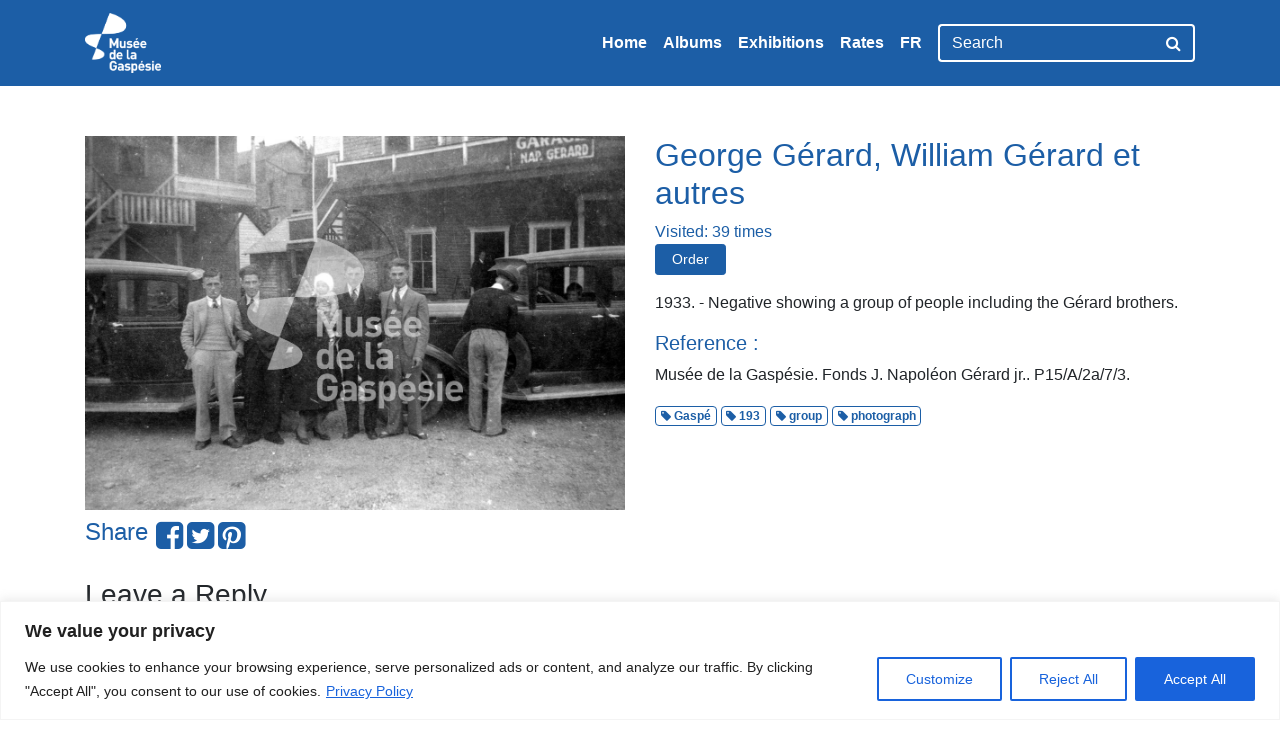

--- FILE ---
content_type: text/html; charset=utf-8
request_url: https://www.google.com/recaptcha/api2/anchor?ar=1&k=6LfM_E0UAAAAAATHBL-124KUsW5IHs5fVo5zxO1_&co=aHR0cDovL2FyY2hpdmVzLm11c2VlZGVsYWdhc3Blc2llLmNhOjgw&hl=en&v=N67nZn4AqZkNcbeMu4prBgzg&theme=light&size=normal&anchor-ms=20000&execute-ms=30000&cb=wufxcd5nttma
body_size: 49203
content:
<!DOCTYPE HTML><html dir="ltr" lang="en"><head><meta http-equiv="Content-Type" content="text/html; charset=UTF-8">
<meta http-equiv="X-UA-Compatible" content="IE=edge">
<title>reCAPTCHA</title>
<style type="text/css">
/* cyrillic-ext */
@font-face {
  font-family: 'Roboto';
  font-style: normal;
  font-weight: 400;
  font-stretch: 100%;
  src: url(//fonts.gstatic.com/s/roboto/v48/KFO7CnqEu92Fr1ME7kSn66aGLdTylUAMa3GUBHMdazTgWw.woff2) format('woff2');
  unicode-range: U+0460-052F, U+1C80-1C8A, U+20B4, U+2DE0-2DFF, U+A640-A69F, U+FE2E-FE2F;
}
/* cyrillic */
@font-face {
  font-family: 'Roboto';
  font-style: normal;
  font-weight: 400;
  font-stretch: 100%;
  src: url(//fonts.gstatic.com/s/roboto/v48/KFO7CnqEu92Fr1ME7kSn66aGLdTylUAMa3iUBHMdazTgWw.woff2) format('woff2');
  unicode-range: U+0301, U+0400-045F, U+0490-0491, U+04B0-04B1, U+2116;
}
/* greek-ext */
@font-face {
  font-family: 'Roboto';
  font-style: normal;
  font-weight: 400;
  font-stretch: 100%;
  src: url(//fonts.gstatic.com/s/roboto/v48/KFO7CnqEu92Fr1ME7kSn66aGLdTylUAMa3CUBHMdazTgWw.woff2) format('woff2');
  unicode-range: U+1F00-1FFF;
}
/* greek */
@font-face {
  font-family: 'Roboto';
  font-style: normal;
  font-weight: 400;
  font-stretch: 100%;
  src: url(//fonts.gstatic.com/s/roboto/v48/KFO7CnqEu92Fr1ME7kSn66aGLdTylUAMa3-UBHMdazTgWw.woff2) format('woff2');
  unicode-range: U+0370-0377, U+037A-037F, U+0384-038A, U+038C, U+038E-03A1, U+03A3-03FF;
}
/* math */
@font-face {
  font-family: 'Roboto';
  font-style: normal;
  font-weight: 400;
  font-stretch: 100%;
  src: url(//fonts.gstatic.com/s/roboto/v48/KFO7CnqEu92Fr1ME7kSn66aGLdTylUAMawCUBHMdazTgWw.woff2) format('woff2');
  unicode-range: U+0302-0303, U+0305, U+0307-0308, U+0310, U+0312, U+0315, U+031A, U+0326-0327, U+032C, U+032F-0330, U+0332-0333, U+0338, U+033A, U+0346, U+034D, U+0391-03A1, U+03A3-03A9, U+03B1-03C9, U+03D1, U+03D5-03D6, U+03F0-03F1, U+03F4-03F5, U+2016-2017, U+2034-2038, U+203C, U+2040, U+2043, U+2047, U+2050, U+2057, U+205F, U+2070-2071, U+2074-208E, U+2090-209C, U+20D0-20DC, U+20E1, U+20E5-20EF, U+2100-2112, U+2114-2115, U+2117-2121, U+2123-214F, U+2190, U+2192, U+2194-21AE, U+21B0-21E5, U+21F1-21F2, U+21F4-2211, U+2213-2214, U+2216-22FF, U+2308-230B, U+2310, U+2319, U+231C-2321, U+2336-237A, U+237C, U+2395, U+239B-23B7, U+23D0, U+23DC-23E1, U+2474-2475, U+25AF, U+25B3, U+25B7, U+25BD, U+25C1, U+25CA, U+25CC, U+25FB, U+266D-266F, U+27C0-27FF, U+2900-2AFF, U+2B0E-2B11, U+2B30-2B4C, U+2BFE, U+3030, U+FF5B, U+FF5D, U+1D400-1D7FF, U+1EE00-1EEFF;
}
/* symbols */
@font-face {
  font-family: 'Roboto';
  font-style: normal;
  font-weight: 400;
  font-stretch: 100%;
  src: url(//fonts.gstatic.com/s/roboto/v48/KFO7CnqEu92Fr1ME7kSn66aGLdTylUAMaxKUBHMdazTgWw.woff2) format('woff2');
  unicode-range: U+0001-000C, U+000E-001F, U+007F-009F, U+20DD-20E0, U+20E2-20E4, U+2150-218F, U+2190, U+2192, U+2194-2199, U+21AF, U+21E6-21F0, U+21F3, U+2218-2219, U+2299, U+22C4-22C6, U+2300-243F, U+2440-244A, U+2460-24FF, U+25A0-27BF, U+2800-28FF, U+2921-2922, U+2981, U+29BF, U+29EB, U+2B00-2BFF, U+4DC0-4DFF, U+FFF9-FFFB, U+10140-1018E, U+10190-1019C, U+101A0, U+101D0-101FD, U+102E0-102FB, U+10E60-10E7E, U+1D2C0-1D2D3, U+1D2E0-1D37F, U+1F000-1F0FF, U+1F100-1F1AD, U+1F1E6-1F1FF, U+1F30D-1F30F, U+1F315, U+1F31C, U+1F31E, U+1F320-1F32C, U+1F336, U+1F378, U+1F37D, U+1F382, U+1F393-1F39F, U+1F3A7-1F3A8, U+1F3AC-1F3AF, U+1F3C2, U+1F3C4-1F3C6, U+1F3CA-1F3CE, U+1F3D4-1F3E0, U+1F3ED, U+1F3F1-1F3F3, U+1F3F5-1F3F7, U+1F408, U+1F415, U+1F41F, U+1F426, U+1F43F, U+1F441-1F442, U+1F444, U+1F446-1F449, U+1F44C-1F44E, U+1F453, U+1F46A, U+1F47D, U+1F4A3, U+1F4B0, U+1F4B3, U+1F4B9, U+1F4BB, U+1F4BF, U+1F4C8-1F4CB, U+1F4D6, U+1F4DA, U+1F4DF, U+1F4E3-1F4E6, U+1F4EA-1F4ED, U+1F4F7, U+1F4F9-1F4FB, U+1F4FD-1F4FE, U+1F503, U+1F507-1F50B, U+1F50D, U+1F512-1F513, U+1F53E-1F54A, U+1F54F-1F5FA, U+1F610, U+1F650-1F67F, U+1F687, U+1F68D, U+1F691, U+1F694, U+1F698, U+1F6AD, U+1F6B2, U+1F6B9-1F6BA, U+1F6BC, U+1F6C6-1F6CF, U+1F6D3-1F6D7, U+1F6E0-1F6EA, U+1F6F0-1F6F3, U+1F6F7-1F6FC, U+1F700-1F7FF, U+1F800-1F80B, U+1F810-1F847, U+1F850-1F859, U+1F860-1F887, U+1F890-1F8AD, U+1F8B0-1F8BB, U+1F8C0-1F8C1, U+1F900-1F90B, U+1F93B, U+1F946, U+1F984, U+1F996, U+1F9E9, U+1FA00-1FA6F, U+1FA70-1FA7C, U+1FA80-1FA89, U+1FA8F-1FAC6, U+1FACE-1FADC, U+1FADF-1FAE9, U+1FAF0-1FAF8, U+1FB00-1FBFF;
}
/* vietnamese */
@font-face {
  font-family: 'Roboto';
  font-style: normal;
  font-weight: 400;
  font-stretch: 100%;
  src: url(//fonts.gstatic.com/s/roboto/v48/KFO7CnqEu92Fr1ME7kSn66aGLdTylUAMa3OUBHMdazTgWw.woff2) format('woff2');
  unicode-range: U+0102-0103, U+0110-0111, U+0128-0129, U+0168-0169, U+01A0-01A1, U+01AF-01B0, U+0300-0301, U+0303-0304, U+0308-0309, U+0323, U+0329, U+1EA0-1EF9, U+20AB;
}
/* latin-ext */
@font-face {
  font-family: 'Roboto';
  font-style: normal;
  font-weight: 400;
  font-stretch: 100%;
  src: url(//fonts.gstatic.com/s/roboto/v48/KFO7CnqEu92Fr1ME7kSn66aGLdTylUAMa3KUBHMdazTgWw.woff2) format('woff2');
  unicode-range: U+0100-02BA, U+02BD-02C5, U+02C7-02CC, U+02CE-02D7, U+02DD-02FF, U+0304, U+0308, U+0329, U+1D00-1DBF, U+1E00-1E9F, U+1EF2-1EFF, U+2020, U+20A0-20AB, U+20AD-20C0, U+2113, U+2C60-2C7F, U+A720-A7FF;
}
/* latin */
@font-face {
  font-family: 'Roboto';
  font-style: normal;
  font-weight: 400;
  font-stretch: 100%;
  src: url(//fonts.gstatic.com/s/roboto/v48/KFO7CnqEu92Fr1ME7kSn66aGLdTylUAMa3yUBHMdazQ.woff2) format('woff2');
  unicode-range: U+0000-00FF, U+0131, U+0152-0153, U+02BB-02BC, U+02C6, U+02DA, U+02DC, U+0304, U+0308, U+0329, U+2000-206F, U+20AC, U+2122, U+2191, U+2193, U+2212, U+2215, U+FEFF, U+FFFD;
}
/* cyrillic-ext */
@font-face {
  font-family: 'Roboto';
  font-style: normal;
  font-weight: 500;
  font-stretch: 100%;
  src: url(//fonts.gstatic.com/s/roboto/v48/KFO7CnqEu92Fr1ME7kSn66aGLdTylUAMa3GUBHMdazTgWw.woff2) format('woff2');
  unicode-range: U+0460-052F, U+1C80-1C8A, U+20B4, U+2DE0-2DFF, U+A640-A69F, U+FE2E-FE2F;
}
/* cyrillic */
@font-face {
  font-family: 'Roboto';
  font-style: normal;
  font-weight: 500;
  font-stretch: 100%;
  src: url(//fonts.gstatic.com/s/roboto/v48/KFO7CnqEu92Fr1ME7kSn66aGLdTylUAMa3iUBHMdazTgWw.woff2) format('woff2');
  unicode-range: U+0301, U+0400-045F, U+0490-0491, U+04B0-04B1, U+2116;
}
/* greek-ext */
@font-face {
  font-family: 'Roboto';
  font-style: normal;
  font-weight: 500;
  font-stretch: 100%;
  src: url(//fonts.gstatic.com/s/roboto/v48/KFO7CnqEu92Fr1ME7kSn66aGLdTylUAMa3CUBHMdazTgWw.woff2) format('woff2');
  unicode-range: U+1F00-1FFF;
}
/* greek */
@font-face {
  font-family: 'Roboto';
  font-style: normal;
  font-weight: 500;
  font-stretch: 100%;
  src: url(//fonts.gstatic.com/s/roboto/v48/KFO7CnqEu92Fr1ME7kSn66aGLdTylUAMa3-UBHMdazTgWw.woff2) format('woff2');
  unicode-range: U+0370-0377, U+037A-037F, U+0384-038A, U+038C, U+038E-03A1, U+03A3-03FF;
}
/* math */
@font-face {
  font-family: 'Roboto';
  font-style: normal;
  font-weight: 500;
  font-stretch: 100%;
  src: url(//fonts.gstatic.com/s/roboto/v48/KFO7CnqEu92Fr1ME7kSn66aGLdTylUAMawCUBHMdazTgWw.woff2) format('woff2');
  unicode-range: U+0302-0303, U+0305, U+0307-0308, U+0310, U+0312, U+0315, U+031A, U+0326-0327, U+032C, U+032F-0330, U+0332-0333, U+0338, U+033A, U+0346, U+034D, U+0391-03A1, U+03A3-03A9, U+03B1-03C9, U+03D1, U+03D5-03D6, U+03F0-03F1, U+03F4-03F5, U+2016-2017, U+2034-2038, U+203C, U+2040, U+2043, U+2047, U+2050, U+2057, U+205F, U+2070-2071, U+2074-208E, U+2090-209C, U+20D0-20DC, U+20E1, U+20E5-20EF, U+2100-2112, U+2114-2115, U+2117-2121, U+2123-214F, U+2190, U+2192, U+2194-21AE, U+21B0-21E5, U+21F1-21F2, U+21F4-2211, U+2213-2214, U+2216-22FF, U+2308-230B, U+2310, U+2319, U+231C-2321, U+2336-237A, U+237C, U+2395, U+239B-23B7, U+23D0, U+23DC-23E1, U+2474-2475, U+25AF, U+25B3, U+25B7, U+25BD, U+25C1, U+25CA, U+25CC, U+25FB, U+266D-266F, U+27C0-27FF, U+2900-2AFF, U+2B0E-2B11, U+2B30-2B4C, U+2BFE, U+3030, U+FF5B, U+FF5D, U+1D400-1D7FF, U+1EE00-1EEFF;
}
/* symbols */
@font-face {
  font-family: 'Roboto';
  font-style: normal;
  font-weight: 500;
  font-stretch: 100%;
  src: url(//fonts.gstatic.com/s/roboto/v48/KFO7CnqEu92Fr1ME7kSn66aGLdTylUAMaxKUBHMdazTgWw.woff2) format('woff2');
  unicode-range: U+0001-000C, U+000E-001F, U+007F-009F, U+20DD-20E0, U+20E2-20E4, U+2150-218F, U+2190, U+2192, U+2194-2199, U+21AF, U+21E6-21F0, U+21F3, U+2218-2219, U+2299, U+22C4-22C6, U+2300-243F, U+2440-244A, U+2460-24FF, U+25A0-27BF, U+2800-28FF, U+2921-2922, U+2981, U+29BF, U+29EB, U+2B00-2BFF, U+4DC0-4DFF, U+FFF9-FFFB, U+10140-1018E, U+10190-1019C, U+101A0, U+101D0-101FD, U+102E0-102FB, U+10E60-10E7E, U+1D2C0-1D2D3, U+1D2E0-1D37F, U+1F000-1F0FF, U+1F100-1F1AD, U+1F1E6-1F1FF, U+1F30D-1F30F, U+1F315, U+1F31C, U+1F31E, U+1F320-1F32C, U+1F336, U+1F378, U+1F37D, U+1F382, U+1F393-1F39F, U+1F3A7-1F3A8, U+1F3AC-1F3AF, U+1F3C2, U+1F3C4-1F3C6, U+1F3CA-1F3CE, U+1F3D4-1F3E0, U+1F3ED, U+1F3F1-1F3F3, U+1F3F5-1F3F7, U+1F408, U+1F415, U+1F41F, U+1F426, U+1F43F, U+1F441-1F442, U+1F444, U+1F446-1F449, U+1F44C-1F44E, U+1F453, U+1F46A, U+1F47D, U+1F4A3, U+1F4B0, U+1F4B3, U+1F4B9, U+1F4BB, U+1F4BF, U+1F4C8-1F4CB, U+1F4D6, U+1F4DA, U+1F4DF, U+1F4E3-1F4E6, U+1F4EA-1F4ED, U+1F4F7, U+1F4F9-1F4FB, U+1F4FD-1F4FE, U+1F503, U+1F507-1F50B, U+1F50D, U+1F512-1F513, U+1F53E-1F54A, U+1F54F-1F5FA, U+1F610, U+1F650-1F67F, U+1F687, U+1F68D, U+1F691, U+1F694, U+1F698, U+1F6AD, U+1F6B2, U+1F6B9-1F6BA, U+1F6BC, U+1F6C6-1F6CF, U+1F6D3-1F6D7, U+1F6E0-1F6EA, U+1F6F0-1F6F3, U+1F6F7-1F6FC, U+1F700-1F7FF, U+1F800-1F80B, U+1F810-1F847, U+1F850-1F859, U+1F860-1F887, U+1F890-1F8AD, U+1F8B0-1F8BB, U+1F8C0-1F8C1, U+1F900-1F90B, U+1F93B, U+1F946, U+1F984, U+1F996, U+1F9E9, U+1FA00-1FA6F, U+1FA70-1FA7C, U+1FA80-1FA89, U+1FA8F-1FAC6, U+1FACE-1FADC, U+1FADF-1FAE9, U+1FAF0-1FAF8, U+1FB00-1FBFF;
}
/* vietnamese */
@font-face {
  font-family: 'Roboto';
  font-style: normal;
  font-weight: 500;
  font-stretch: 100%;
  src: url(//fonts.gstatic.com/s/roboto/v48/KFO7CnqEu92Fr1ME7kSn66aGLdTylUAMa3OUBHMdazTgWw.woff2) format('woff2');
  unicode-range: U+0102-0103, U+0110-0111, U+0128-0129, U+0168-0169, U+01A0-01A1, U+01AF-01B0, U+0300-0301, U+0303-0304, U+0308-0309, U+0323, U+0329, U+1EA0-1EF9, U+20AB;
}
/* latin-ext */
@font-face {
  font-family: 'Roboto';
  font-style: normal;
  font-weight: 500;
  font-stretch: 100%;
  src: url(//fonts.gstatic.com/s/roboto/v48/KFO7CnqEu92Fr1ME7kSn66aGLdTylUAMa3KUBHMdazTgWw.woff2) format('woff2');
  unicode-range: U+0100-02BA, U+02BD-02C5, U+02C7-02CC, U+02CE-02D7, U+02DD-02FF, U+0304, U+0308, U+0329, U+1D00-1DBF, U+1E00-1E9F, U+1EF2-1EFF, U+2020, U+20A0-20AB, U+20AD-20C0, U+2113, U+2C60-2C7F, U+A720-A7FF;
}
/* latin */
@font-face {
  font-family: 'Roboto';
  font-style: normal;
  font-weight: 500;
  font-stretch: 100%;
  src: url(//fonts.gstatic.com/s/roboto/v48/KFO7CnqEu92Fr1ME7kSn66aGLdTylUAMa3yUBHMdazQ.woff2) format('woff2');
  unicode-range: U+0000-00FF, U+0131, U+0152-0153, U+02BB-02BC, U+02C6, U+02DA, U+02DC, U+0304, U+0308, U+0329, U+2000-206F, U+20AC, U+2122, U+2191, U+2193, U+2212, U+2215, U+FEFF, U+FFFD;
}
/* cyrillic-ext */
@font-face {
  font-family: 'Roboto';
  font-style: normal;
  font-weight: 900;
  font-stretch: 100%;
  src: url(//fonts.gstatic.com/s/roboto/v48/KFO7CnqEu92Fr1ME7kSn66aGLdTylUAMa3GUBHMdazTgWw.woff2) format('woff2');
  unicode-range: U+0460-052F, U+1C80-1C8A, U+20B4, U+2DE0-2DFF, U+A640-A69F, U+FE2E-FE2F;
}
/* cyrillic */
@font-face {
  font-family: 'Roboto';
  font-style: normal;
  font-weight: 900;
  font-stretch: 100%;
  src: url(//fonts.gstatic.com/s/roboto/v48/KFO7CnqEu92Fr1ME7kSn66aGLdTylUAMa3iUBHMdazTgWw.woff2) format('woff2');
  unicode-range: U+0301, U+0400-045F, U+0490-0491, U+04B0-04B1, U+2116;
}
/* greek-ext */
@font-face {
  font-family: 'Roboto';
  font-style: normal;
  font-weight: 900;
  font-stretch: 100%;
  src: url(//fonts.gstatic.com/s/roboto/v48/KFO7CnqEu92Fr1ME7kSn66aGLdTylUAMa3CUBHMdazTgWw.woff2) format('woff2');
  unicode-range: U+1F00-1FFF;
}
/* greek */
@font-face {
  font-family: 'Roboto';
  font-style: normal;
  font-weight: 900;
  font-stretch: 100%;
  src: url(//fonts.gstatic.com/s/roboto/v48/KFO7CnqEu92Fr1ME7kSn66aGLdTylUAMa3-UBHMdazTgWw.woff2) format('woff2');
  unicode-range: U+0370-0377, U+037A-037F, U+0384-038A, U+038C, U+038E-03A1, U+03A3-03FF;
}
/* math */
@font-face {
  font-family: 'Roboto';
  font-style: normal;
  font-weight: 900;
  font-stretch: 100%;
  src: url(//fonts.gstatic.com/s/roboto/v48/KFO7CnqEu92Fr1ME7kSn66aGLdTylUAMawCUBHMdazTgWw.woff2) format('woff2');
  unicode-range: U+0302-0303, U+0305, U+0307-0308, U+0310, U+0312, U+0315, U+031A, U+0326-0327, U+032C, U+032F-0330, U+0332-0333, U+0338, U+033A, U+0346, U+034D, U+0391-03A1, U+03A3-03A9, U+03B1-03C9, U+03D1, U+03D5-03D6, U+03F0-03F1, U+03F4-03F5, U+2016-2017, U+2034-2038, U+203C, U+2040, U+2043, U+2047, U+2050, U+2057, U+205F, U+2070-2071, U+2074-208E, U+2090-209C, U+20D0-20DC, U+20E1, U+20E5-20EF, U+2100-2112, U+2114-2115, U+2117-2121, U+2123-214F, U+2190, U+2192, U+2194-21AE, U+21B0-21E5, U+21F1-21F2, U+21F4-2211, U+2213-2214, U+2216-22FF, U+2308-230B, U+2310, U+2319, U+231C-2321, U+2336-237A, U+237C, U+2395, U+239B-23B7, U+23D0, U+23DC-23E1, U+2474-2475, U+25AF, U+25B3, U+25B7, U+25BD, U+25C1, U+25CA, U+25CC, U+25FB, U+266D-266F, U+27C0-27FF, U+2900-2AFF, U+2B0E-2B11, U+2B30-2B4C, U+2BFE, U+3030, U+FF5B, U+FF5D, U+1D400-1D7FF, U+1EE00-1EEFF;
}
/* symbols */
@font-face {
  font-family: 'Roboto';
  font-style: normal;
  font-weight: 900;
  font-stretch: 100%;
  src: url(//fonts.gstatic.com/s/roboto/v48/KFO7CnqEu92Fr1ME7kSn66aGLdTylUAMaxKUBHMdazTgWw.woff2) format('woff2');
  unicode-range: U+0001-000C, U+000E-001F, U+007F-009F, U+20DD-20E0, U+20E2-20E4, U+2150-218F, U+2190, U+2192, U+2194-2199, U+21AF, U+21E6-21F0, U+21F3, U+2218-2219, U+2299, U+22C4-22C6, U+2300-243F, U+2440-244A, U+2460-24FF, U+25A0-27BF, U+2800-28FF, U+2921-2922, U+2981, U+29BF, U+29EB, U+2B00-2BFF, U+4DC0-4DFF, U+FFF9-FFFB, U+10140-1018E, U+10190-1019C, U+101A0, U+101D0-101FD, U+102E0-102FB, U+10E60-10E7E, U+1D2C0-1D2D3, U+1D2E0-1D37F, U+1F000-1F0FF, U+1F100-1F1AD, U+1F1E6-1F1FF, U+1F30D-1F30F, U+1F315, U+1F31C, U+1F31E, U+1F320-1F32C, U+1F336, U+1F378, U+1F37D, U+1F382, U+1F393-1F39F, U+1F3A7-1F3A8, U+1F3AC-1F3AF, U+1F3C2, U+1F3C4-1F3C6, U+1F3CA-1F3CE, U+1F3D4-1F3E0, U+1F3ED, U+1F3F1-1F3F3, U+1F3F5-1F3F7, U+1F408, U+1F415, U+1F41F, U+1F426, U+1F43F, U+1F441-1F442, U+1F444, U+1F446-1F449, U+1F44C-1F44E, U+1F453, U+1F46A, U+1F47D, U+1F4A3, U+1F4B0, U+1F4B3, U+1F4B9, U+1F4BB, U+1F4BF, U+1F4C8-1F4CB, U+1F4D6, U+1F4DA, U+1F4DF, U+1F4E3-1F4E6, U+1F4EA-1F4ED, U+1F4F7, U+1F4F9-1F4FB, U+1F4FD-1F4FE, U+1F503, U+1F507-1F50B, U+1F50D, U+1F512-1F513, U+1F53E-1F54A, U+1F54F-1F5FA, U+1F610, U+1F650-1F67F, U+1F687, U+1F68D, U+1F691, U+1F694, U+1F698, U+1F6AD, U+1F6B2, U+1F6B9-1F6BA, U+1F6BC, U+1F6C6-1F6CF, U+1F6D3-1F6D7, U+1F6E0-1F6EA, U+1F6F0-1F6F3, U+1F6F7-1F6FC, U+1F700-1F7FF, U+1F800-1F80B, U+1F810-1F847, U+1F850-1F859, U+1F860-1F887, U+1F890-1F8AD, U+1F8B0-1F8BB, U+1F8C0-1F8C1, U+1F900-1F90B, U+1F93B, U+1F946, U+1F984, U+1F996, U+1F9E9, U+1FA00-1FA6F, U+1FA70-1FA7C, U+1FA80-1FA89, U+1FA8F-1FAC6, U+1FACE-1FADC, U+1FADF-1FAE9, U+1FAF0-1FAF8, U+1FB00-1FBFF;
}
/* vietnamese */
@font-face {
  font-family: 'Roboto';
  font-style: normal;
  font-weight: 900;
  font-stretch: 100%;
  src: url(//fonts.gstatic.com/s/roboto/v48/KFO7CnqEu92Fr1ME7kSn66aGLdTylUAMa3OUBHMdazTgWw.woff2) format('woff2');
  unicode-range: U+0102-0103, U+0110-0111, U+0128-0129, U+0168-0169, U+01A0-01A1, U+01AF-01B0, U+0300-0301, U+0303-0304, U+0308-0309, U+0323, U+0329, U+1EA0-1EF9, U+20AB;
}
/* latin-ext */
@font-face {
  font-family: 'Roboto';
  font-style: normal;
  font-weight: 900;
  font-stretch: 100%;
  src: url(//fonts.gstatic.com/s/roboto/v48/KFO7CnqEu92Fr1ME7kSn66aGLdTylUAMa3KUBHMdazTgWw.woff2) format('woff2');
  unicode-range: U+0100-02BA, U+02BD-02C5, U+02C7-02CC, U+02CE-02D7, U+02DD-02FF, U+0304, U+0308, U+0329, U+1D00-1DBF, U+1E00-1E9F, U+1EF2-1EFF, U+2020, U+20A0-20AB, U+20AD-20C0, U+2113, U+2C60-2C7F, U+A720-A7FF;
}
/* latin */
@font-face {
  font-family: 'Roboto';
  font-style: normal;
  font-weight: 900;
  font-stretch: 100%;
  src: url(//fonts.gstatic.com/s/roboto/v48/KFO7CnqEu92Fr1ME7kSn66aGLdTylUAMa3yUBHMdazQ.woff2) format('woff2');
  unicode-range: U+0000-00FF, U+0131, U+0152-0153, U+02BB-02BC, U+02C6, U+02DA, U+02DC, U+0304, U+0308, U+0329, U+2000-206F, U+20AC, U+2122, U+2191, U+2193, U+2212, U+2215, U+FEFF, U+FFFD;
}

</style>
<link rel="stylesheet" type="text/css" href="https://www.gstatic.com/recaptcha/releases/N67nZn4AqZkNcbeMu4prBgzg/styles__ltr.css">
<script nonce="P7gmalwnlgXyAIGTnaFcMA" type="text/javascript">window['__recaptcha_api'] = 'https://www.google.com/recaptcha/api2/';</script>
<script type="text/javascript" src="https://www.gstatic.com/recaptcha/releases/N67nZn4AqZkNcbeMu4prBgzg/recaptcha__en.js" nonce="P7gmalwnlgXyAIGTnaFcMA">
      
    </script></head>
<body><div id="rc-anchor-alert" class="rc-anchor-alert"></div>
<input type="hidden" id="recaptcha-token" value="[base64]">
<script type="text/javascript" nonce="P7gmalwnlgXyAIGTnaFcMA">
      recaptcha.anchor.Main.init("[\x22ainput\x22,[\x22bgdata\x22,\x22\x22,\[base64]/[base64]/MjU1Ong/[base64]/[base64]/[base64]/[base64]/[base64]/[base64]/[base64]/[base64]/[base64]/[base64]/[base64]/[base64]/[base64]/[base64]/[base64]\\u003d\x22,\[base64]\x22,\x22woHChVjDt8Kqf0/CusOqcx/DhsOzRBc4wpBvwrsuwqDCgkvDucOzw4EsdsO6B8ONPsKzaMOtTMOSZsKlB8KPwoEAwoIHwqAAwo5qSMKLcXzCsMKCZCcSXREVKMOTbcKiJcKxwp9AQHLCtE/CtEPDl8Ofw6FkTzXDmMK7wrbChcOgwovCvcO2w7lhUMKSBQ4Gwq7ClcOySS/[base64]/DvFzCksKowoTDqAVUHWXDvMOofnMdCsKmXxoewo7DnyHCn8K8PmvCr8OuK8OJw5zCs8Obw5fDncKdwrXClERPwrU/L8KXw4wFwrldwpLCognDsMOkbi7Cj8Ola37DssOgbXJaJMOIR8KQwrXCvMOlw5bDoV4cHmrDscKswrd0wovDlnrCg8Kuw6PDmsOJwrM4w4fDsMKKSRPDrRhQMBXDuiJ/w4RBNl7DhyvCrcKBdSHDtMKMwpoHIR1JG8OYDsKtw43DmcKewq3CpkUOSFLCgMOdD8KfwoZ5X2LCjcKmwrXDoxEPSgjDrMOMSMKdwp7CoC9ewrtzwrrCoMOhfMOiw5/CiWDCvSEPw4nDhgxDwpvDm8KvwrXCscKkWsOVwqTClFTCo3PCkXF0w77DgGrCvcKzDGYMYsOEw4DDlihZJRHDvMOgDMKUwpjDiTTDsMOaNcOED2hxVcOXbsOUfCcXQMOMIsK1wqXCmMKMwrPDiRRIw5dJw7/DgsOoHMKPW8KiA8OeF8OCQ8Krw73DtUnCkmPDmnB+KcKvw5LCg8O2wq/DpcKgcsOgwp3Dp0MYOCrClh3DrwNHD8K2w4bDuRrDk2Y8MsOBwrtvwrF4QinCn38pQ8KmwrnCm8Ouw7xEa8KRC8KMw6x0wqAxwrHDgsK5wqkdTGjCv8K4wpstwrcCO8OcQMKhw5/DqA87Y8O/PcKyw7zDoMOlVC9Lw6fDnQzDhBHCjQNvMFMsLgjDn8O6FTATwoXClnnCm2jCusKSwprDmcKlWS/[base64]/[base64]/wozCoWTCsXlJw4cwEnfDn8KUw4fCqcKmAGJtVcKjNEEIwqxER8OIUcOYf8Klwroiw7/[base64]/CuHNnwrsjwrbCkAIrTF0EDzrCpsOBZ8KdWAkIw7NGQsONwpQOUMK1w7wVw5/DjV8sEMKfGFxUIcOkTDTCi1fCv8O9NQfDoAF5wqoLFG8Zwo3DhVLCkFJJTH0gw4nCjCxgw6ohwrx/[base64]/w7PDisOKa23CtMOJw54FQ0XCh8K4wqdmwprCjV9cb3fDpT/CvcObKDLCiMKHDXtRFMOOAMKJDcOAwo0rw5LClxpmDsKzMcOKB8K+O8OvcyjCimDChHPDs8KlDMO2FcKbw5RvUMKMXcOKwpoKwqoDL1U/YcODWhDChcKSwqvDjMKow4zCgsOtJ8KiZMOkYMOvEsOowrZ2wrfCuAzCiEdZb1HCrsKgXG3DjQQ/cmfDp0QDwqYyBMKNQWbCmwZcw6MnwpTCsjfDscOBw51cw4wDw7UvUzbDucOgwpNncGJlwrLChBrCgcOnF8OFccObwpzCpi1WMiVcXhLCo1nDmgvDiEfDkEMbWSAHSMKWAxDCpG3CpXzDlsKtw7XDksO8JMK/wrY+LMOmHcO/wqvCqE3CpTFlE8KowrU+AlNybkskBcOocUHDksOJw7QZw5R7wqtpHgPDvWHCkcOtw5rCn0gww6TCsGRXw6jDvTnClCwOPx3DkMKmw5HCn8KRwohFw5vDoTjCmMOiw53Cl2/[base64]/DuiXDjsOawrEawqhnN8OdLsOcQCnDocKVwrPDu1MpQQE6w48cSMK0w7bCpsOCJ0x5wpBdOcOtclnCvcOAwpt2FsO+fkLDlcOMBcKFCFUIZ8KzOxA3ASUzwqvDt8OwOsOOwpxwZAXCgknCusK+DyoFwps0IMOWN1/[base64]/ZC/CnMK4wo7CncObw4/DqsOsK8KpBMKzw6TCqynChMK2w5RQemZFwqzDq8O6esO2EsK0FsOswpRgHx0SQxkfVETDoFLDo3/CtsOYwoLDkm/[base64]/[base64]/CogtNLwXDjg7DsWnCm8KzcMOyawsHw5h6GmHDtsKJG8ODw7oLwqgNw7Q6wo3Dm8KVwojCp0w5DFvDgsOFw4XDr8KVwoXDqT1iwpNRw67DsHjCpsO+f8KxwrjDrMKAUMKwTHkzEMOkwpPDkQvDucODRcKpw6ZDwpVRwprDi8Oww6/DtCrCnMKwFsKzwrHDmMKsasKDw6oKw70MwqhCO8Kzw5Bqw6JlMWzCth3DiMOeF8KOw6jDkEjDoRF1cC/CvsO7w7fDu8O1w4/CtMO4wr7DhjvCrWA5woNuw4rDrMK8wr/DvcO5wovCiS7DrcOCNAxRbjJWw7PDtyrCk8Ooc8OhWcOEw5zCksOLLcKlw57Cu2/DhMOcM8OwFj3DhXkcwo5awp1+acOrwpbCuRE+w5VoE3ROwpHCmnDDv8KOQcOLw4DDoiBucinDnyRhPFLDhHtzw71mR8OZwrdlQsKQwo9Ew7UcM8KCLcKTw5jDg8KLwostIC/Dj17CsEYiQX4kw44KwqrCkMK3w7s/ScO+w5HDowPCu2rDgx/[base64]/ClkHDnHpuwo3DisOjw61hw6w9FMKfQ8KawrTCniDCunbDhljDqsKwecORZcKcOcKvKMONw5JOw5zCkcKrw6rCusORw5PDtcOrYA8Hw4tdecOTKhfDmMOvZUfDlT8mCcKiTsK8KsKmw4Bzw5EKw4pWw6FrHls5fSnDqn4cwpnDucKKTS/DmSzDpMOHw5ZOw4bDmUvDk8OEF8KgEDYlLcOFQ8KFIx/DhDnDs3BAOMOdw5bDmMOTwrbDswXCq8OZwo/DuRvCrAJJwqMww7wEwrM0w5HDo8KowpfDjsOpwp0abBYCDnTCkMOCwqsvVMKnQkczw6Mdw5vDnMK3wpRHwoRgw7PCosKuw5jCncO7wpo4PlHDjWDCjjEOw7A+w6Rcw6jDh3s0wq8yeMKiSsO7wpvCsQhxTcKkIcK2wp9dw54Rw5Aew7nCoXMIwrBhHBFpBMK7bMO/woPDiXxNUMOqBzRmNCAOCAcrwr3Cl8K9wq4Nw7B1QG4ZGMK3wrBYw4sjw5/CoTlpwq/DtG8qw73CgToDWBYqeFltSDlgw4cfb8KvT8KXAz3Don/Cu8OXw6gGU27Dg0RCw6zCosK3w4bCqMKVw7nDvMO7w40sw4vCtijCpcKgYMOVwqFOwotHwqFDXcKEaXXCpgpKw7LCh8OeZ2XCnyNEwrsvGMOAw6vDmFXCisKCbybDt8K0QSLDucOuPw3DmTPDvWsLY8KWw7kZw6/Dih3Dt8K1wr3CpcKwasOFwpZewq7DtMOGwrprw7/[base64]/E8KOfVTChCxOw7XCicKtP8OJwo/[base64]/CtibCp8K3w7/[base64]/ClcKUcRVnw6/CqVPDpG7CrMO5wqPDtwJdwrEjNArComDDgMOQwoV5Lg98JQLDoFbCohzDmsKgacKtw4/DlS8jwrvCqMKFT8KKDsO/wpFMOMOSEXkrNMOEwpBtDDpqFcOGwoBPH20Uw7bDqHJFwpnDjsKPBcOwan/DvHoET2LDlDNDYsOjVsOnMcO8w6nDksKeaRkrRMKJUDfDi8OPwoA/[base64]/Cgw5acn4nw5/CscKjIcK1BwVIw4PDhWbDvFDCpsO4w7LDjxM3NcOXwrsVZsKqQArCo3TChcKpwp1WwrzDhnbCmMKvaAkvw6XDnMO6S8OMA8OtwrLDtBTCl1crSXHCpMOnwqXDncKvHGjCisO/wr7CgX91R0XCs8ONG8KbZ0fDv8OIRsOtAlvDlsOtNcKSJS/DpMK9PcOzwqwgwrd6wpTCtcKoO8K2w58rw5ALQFPCksOdc8KkwqLCu8KFwppvw6PDlMK+ZEUSwoXDiMOawo9fw7nDqsKrwpU5wp3DqmHDvH1EDjVlwo0wwr/[base64]/ClMOBwrrChDs1dTgPc0/Cj8KvwrLCvsOSwrFyw54Tw4LDnsOpw7lYOEHCmTjDi2ZWeW3Dl8KeY8KCG0Raw5XDoGpkCBvCtsKkwroHRsO5ZyRXM25iwplOwq/CjcOAw4fDqj45w5LDtMODw4rCqRIfRDRlw6/Du3BTw6gnTMKhUcOjAiR3w6XCncOwFCgwfAbCo8O2fyLCiMOJdjU2WwArw5pcGnrDlcKvR8KiwpFiwqrDs8KnfQjChG16aw8JJMKDw4DDvkXCvMOlwpM8WWlswpstIsKpdcOXwql7WUw4XcKawqYHFGxmHQLCoAbDpcObKMOuw5cGw6ZgVMO/w4EQH8OIwocjBT3Di8KfbMOlw6vDtcOpw7DCojbDlMOJw7VeAcO5R8OYUwDChxbCncKfLVXDjsKLPMOQMUnDjcOyKgpsw4rCi8KCecOFFk3DpQPDjsKew4nDk085bi0iwrcAw7srw5/CvRzDjcKXwqnDkzgoAVkzwpAeBCMlfArCssO+GsKNO2dDHTrDjMKmfHvCrcKUa27CucOHK8OZwrU+wpgmchTChMKmwrnCucOSw4nDoMOuwqjCuMOowobCvMOqEsOLKSzDtGvCjsKRS8K/wrQpUHRJGyDCpwc8KT7CliN4wrYdZxIICcKTwpfCvcO2wpbCtTXDmHzCkyB4csOgUMKLwqwNEmDChlNwwpZkwrnDsRtMwoHCmSXDqFoAWxzDkzjDtjR2woUfScKbbsKXARnCv8OrwpPCtcKqwp/[base64]/DtU3CtG5/wowWw5HDmAQFwqEjw7HCt1TCoClTN01ZUwRtwrbDkMOmBMKAITgTU8KkwqPCiMKZwrDCu8OdwolyJT/DrmIBwpoAGsOjwp/Do2TDu8KVw58Nw7fCo8KiWw/Cm8KswrLDv29/T3PCmsKlw6FiDlAfWcO4w5/DjcOFBi8jwpLClMOpw7/Ck8OxwooqWsOMZ8Osw78jw4/Dp35fFj1jNcO/W3PCk8OLbVZew4bCvsKkw6h/[base64]/HsO2w7lrEMOFw6hEwqR7GsKQADvDnkXCq8K5YCAOw543KTHClyFlwpvCj8Oib8KVBsOcO8Kdw4HCrcOqwrdjw7dJRTrDskRTXEVjwqVmeMKhwplUw7TDpTciDcObFB5HQ8O/[base64]/CgMOsw7xrezLCqMOqw6pKc8KRwqDDv3PDvkB1wqgKw5BhworDlVN5w5bDmVrDvcO+Yn0NOGogw63Dp2Yow4hnfCIpdBNNwrNNw7zCqFjDnz/CiVlfw5Auw4obw5NNT8KKBmvDqkjDssKcwo1xPmlrwo3ChGswccOHLcK9JsOpY0gsN8OvLD12w6EvwoddCMKBwofCvsOBQcOvw7/[base64]/[base64]/DlsKGw6HDqTrClV3CqD9Lw69uwpHDvsOyw5nCkhQew6fDnG/Cu8KKw4APw7PCt27CjhZGXWoYJyvCq8Kyw7Bxwp7DhEjDkMKYwoQWw6/CjcKIf8KzcsOiMRDDkTQEw4fCgcOzwoPDp8OvGMO7CAIAwqVTFl3DhcODwpN6w4/DpE/CpUnCnMOXZMOQw64Bw5B1ZU3CqWLDhghHVBPCs3nDo8KxGDDDsQJEw4/Cu8Ovw5LCky9Fw6RIAmHDmCt/w77Dj8OHRsOcYiU/JV7Cvh3CmcOMwonDrcK0wrzDlMORwrV6w4vCocOQWUM6wrhIw6LDpFjDhsK/w450WsKyw7YbC8Kpw7xRw6AUA0TDo8KMX8OXVsOdwpzDlMOUwr1Sf3E4w4nDp2pYEifCrsOBADt+wrzDusK4wpI7SsOWOmJbP8KaAcOawonCicKrJsKgwoTDtcKuTcK3IMKoazJDwq42RCY3b8OnDX9dXyzCtcKVw7ovM0B3PsKKw6jCgDNRCg0FIsKkw5fDnsOuwo/Di8OzO8OGw67CmsK3DWPDm8OXw57Cv8K7w5JPc8OAw4XCtm/DuWHCtsOxw5PDpF/DuVkJAX00w6EsLMOiPcKJw4NKwrgUwrbDlMODw60jw7bDmVkEw7dLRMKFCQ7Dpnxyw51awoxVRwrDphEawrERasOIwrIHDsKDwpgPw6ALQMKpd0swfcKyIcKgRWYvw5dde3fDs8OaC8O1w4/[base64]/DiMKhdMOxVcKuwp8hVyRofcOAY0oowrMpFmIHwqcvw7FPU0NDLgxpw6bCpSrDmC7Do8Ouwrkmw6HCu0LDgcObZ1DDl2RTwpfCjjV7YRnDmSJxw7nDnnsTwo7Ck8O+w4XDpCLChRnCrUFyQzINw47ChhgfwqHCkcO+wrTDqV8/[base64]/DkMOxwq8ywrl8w6ALwrHCjsKoworCngfCncOWCQXDjFjCrQTDpi3Cs8OQNsOhQsOVw4rCkcODRFHCl8K7w7g7bzjCksOUZcKQMcOka8OqM1HCjRXDlzHDsjU3GWkdXk4gw69Zw5rCihPCh8KLeHQOGS7DhMKqw5Ifw7V/fy/CiMOywr3DncO0w5XCryrDv8KXw4MpwqHCosKKw6ZwEwbDuMKES8KENsO7E8KHOMKcTsKuQy1kZRrCrkfCscOhUH/DucKmw6zCuMO0w7rCuz/CoyUcwrnCm1wye3XDtmAaw6bCn2zCkTAiZwTDph9/T8KUwrw5AH7CpMO8FMOQwrfCo8KBwrfCm8Orwq4BwodxwovClQk0SV0Uf8K0wosTwo5kw7AGwobCisO1F8KvHsOIVnxsW3wBwr4EKsKvKcO/UsODw7h1w502w6rCjzJXTMOQw4LDnMK3w58pwqTDpFPDscOEWsKTAF9yXGTCqsKow7HCrMKEwpnChiPDgEg9wpYdR8KSwp/[base64]/DliDDncKfbsKjDsKBwr96KDxIwrFRwovCq8OAwq1Tw7IwGFcCDT7Ch8KDSsK7w47CmcK2w4NXwoFNIMORGkHCs8K7w4fCi8ODwq4CL8OCWCrCmMKiwpfDvG4kP8KYHCXDrX7DpcO1J3gbw65AC8OswpDChmVuOXFxwpvCpibDkcKVw7/DoD3CucOpLCnDtlRtw618w5jClUnDpMOzwr7Ch8KMRGkLK8K3e10xw6TDtcOOeD8Bwr8fwpDDssOcbXJoWMOTw6QjecKjBAsHw7rDp8O9w49FY8OrTMKPwoIIwq4aRsO4wpwow6rClsOmOnXCscK/w6dJwqpiw5XCgsK5NnVJLsKOJsKlNF3DnSvDr8OqwqQowodGwqbCoUk6aHbCn8K1wqjDlsOkw7rCowYrHkoiw5Unw6DCn11oKX3ChCTDjsO+w5/CjTbCgsO7VGvCgsO/HA7DlsO4w5UlScORw63Dgk/DlMOXCcKjIMO/wqDDiXfCs8KNfcOdw6jCiFdfw5ZwdcOawpHDvRovwoA+wr3CgELCsS06w5/[base64]/wrR3ZVF2wog3wpDDiwXDnQfChcKSwrvDksKyeBTDrMKSSTFSwr7CjAAhwpoJTnRIw6fDtMOpw5DCjsKiXsKVw63Cn8OTZ8K4VcOiQ8KMwoQIY8K4F8K7UcKtBW3CvV7Ct0TChsOgIzXCrsKfQXHDusKmD8K3FMOHAsKlw4fCnyzCucKzw5QkEsKxKcOZCRwSY8OQw5/CtMKNw7kXwpzDlxzCmcODYzbDkMK/PXNYwpDDmcKqwo82wqPDjR/CrMOTwrBGwqLCv8KMD8KcwoA/Ux0pIVPCncKbJcKjw63Cm1TDssOXwpLDosKbw6vDkCM6fSfCsCPDoWhZD1dywqxpC8K/PWENw4bCuRbDtXfCmsK5B8KTwqcwWcO/woPCnzvDvRATwqvCv8KneC4uw43DsxhnR8KuUFXDjsO5M8OWwosswqExwq41w6rDqTrCpcKbw6A1w5HCjsK5w4ZaYWjChybCvsKYwoVLw7LDu1vCsMOzwrXCkQxwXsKUwrtZw7Mlw7ByQ1LDu24rSjXCssOAw7/CpmNewq0Mw4gPwprCvsO/[base64]/DmsO5B8KRwrPCr8KOwogCYjLDqGTDkEVpwppDOsOJwphWAMOEw4k3RMK3GcK3wrEnw6hIHgzCmMKaainDkCLCkwLDj8KUKsOCwq0+w7vCmjBGOkwOw4sZw7YFRMKcI1HDvV4/[base64]/Cr0PDo8K4wqY3Im0kwpNyw68lwpdoMCcVwpvDhsOcIcKVw5vCq2Ynwr8jRmprw4zCt8OCw6lOw7rDth4Hw5TDugNwR8OQQsOIw6bCjW9Cw7PDlAoJRH3CvCBJw7ARw6bDpj9bwqxiawPDjMKowpbCmC/DisOKwrQGVcKmb8K5NU0awo7DqwfCssKuXxBQYj0feSTCjyh+WxYDw7QlEz4rY8OOwpkowo7CksOww43DjsKUIXw2woTCtsOZFlktw7zCgFQfbsOTH0A+GDLDv8KHwqjCgsOXEsKqNmkgw4V7CQnCksO2XUfCqcO7M8KuakvDjsKuNxU4O8OheFHCgcOPeMK/[base64]/[base64]/w47DnEHDrDPCrsOGNmbDgD/Dr3nCqjjCocKowrEnw68aI0YnwqTCnHptw7TDgcKDw5/DggN1wp3DrDYxAUNJw7g3dMKCwr/Ds3LDsFnCgcOBw6UGw513V8K/wr7Cvi4fw4phCGMAwp1kBSIGaXgrwoE3dMODGMK5Hy0oUcKjcG/CvVjClwrDvsKVwoPCl8KNwpx7wrI2Z8OWa8OSHnc8wqRuw7hUBRPCscOABnQgwonDnz7Dr3XCpU3DrR7Dk8Kawpxdw6sIwqFcZAfDsEbDsTfDocOTQisFVcO/Xn8eTmrDl18aDQTCiXh6I8O+wrUdAjEyTDfCosKUHFBcwqfDqxPDnMOow7wJVlHDpMO+AlnDqxAZUsK+bGIvw43DknXDisKqw41Zw7g9fsOvYyXCn8KKwqlVRUPDo8KARwnDqsKuA8K0wr3CgBk8wrLCoF5jw7ctDcOOEk7CgmzDhhXCtcK/K8OTwrU9fcOuHMO8KsKBA8KDRgrCnDhAV8K9P8KfVAwNwr3DqMO1wodTAsO9UlPDusOZw4LCgFIoLsObwqpCwqwhw6zCrDgnPsKwwotEQ8O5wqcnDENqw53Dn8KDM8K7wo/DjsK8BcK9HQzDucO4wpMIwrTDj8KhwqzDncK5RcOBIg09wpg9PcKVfMO1Tx4+wrUFHSbDv2g6Owglw7bCrcKRwrR/wpLDt8KkRl7ChAzCocKuOcODw5/CvEDCosOJN8ODOsO4R3x6w4M8asKVU8OaG8KqwqnDvS/DpsOFw44JDcOyf2DDnkMRwrkrU8ODHT5GLsO7wrRAdHDCrWvDmVPDrQHClkBtw7Uvw7zDuEDCkxoIwodKw7fCjwnDh8OZXHPCgnPCq8KEwqPCusOKTEfDpMKRw7AAwq3DpMK4w7XDoxpIKxFTw5NCw40DISjCiDYjw6TDvsOxPDgtB8KcwoLCjEdpwphkd8K2wqQSbC/ClyzDrcOmccKiB2YJEsKVwoArwpfCmghhAX8CG3phwrbDlGQ5w4ZswpRkJQDDnsOYwovDrCxHecK8P8KmwqU6EWFYw6AxB8OcfcKZeStqJzzCrcKLwqvCv8OAdcK+w4nCn3Q8wo7DpsKsasKxwr1Lwq/[base64]/DsMKOLBYqKxbCnTN/w58xIMKpw7LDmm0rwpY8wqnCiAjCtE/[base64]/CkcKNMsKewpLCk8KYwp1fWMKJw43DpTTDmXrDsQvCnD/[base64]/wrfCs8Kmw7PDjl/[base64]/DgcKoRcKqWU/DgsKcExMBR0oQcm56wqjCrwjCp29cw7fCqnLCq0ZbE8KHw73Dv0zDnGAuw7rDg8OeHgTChMOnOcOiA0gmTznDvyhgwo4dwqTDtV3Dsg8PwonCr8K1OMKxbsKLw5nDhMOgw4JgX8KQDsKxLS/Cqx7DjB48AhjDtMK5wowmcVRdw6bDtVIXfDnCqWMeM8KWR1dUw5vCuC/[base64]/ChQMQVH5CHcK7V8O0wpXDoSd+SELCsMO5McOCQUxJEwNvw5PCkk1JM2kaw6bDi8O+w5oRwozDrno4awMKw7/DmQkAwrHDmsOlw74hw48EAHDDtcOIWMOuw4cCPMKww6lYdGvDhsOfZsO/ZcOrZRnCsUbCrCPDi0fClMKkJMK8DcOpIHHDuBrDmCDCksOlwonCq8OAw6YkRMK+w6hHLlzDtVPCpzjCihLDs1Yte1jCksO/wovDgMOOwobCkT4pbXLDlnVFfcKGwqDCh8OwworCji3DsTBcTkJRdGp9TArDm0bCocOawpTCosK5FsOPworDiMOzQE7DrkTDiHbDkcO2JMOkwoTDvMKnw4/Do8KxJjRMwqVewrrDslB1wpvCvcOUw6saw7BOw5nCisKmZAHDk3DDuMO/[base64]/CscOZEQt0LlnCmsO8w57Ckh/DpcOeUcKTD8OEQz7CpcK0YMO8CcKLWyHDuhQ5KwDCg8ODOcKNw6XDgcKlFMOjwpcWwrMTw6fDlA5OPCPDv2DCjnhlS8Oie8KjDsOVdcKSHcKnwrkAw4TDl2zCvsOOXcOjwpDCmF/CqMO+w7AgchUOw6oXwqLCnwLDqjPCgSQRacOCAsKSw6JBDMK/w5JIZ2/CpkdGwrbDiinDvGlUaBPClsORIMOvHsOYw5sZw4cuQcOFEHJhw53DgMOOw4fChMK+GVB+HsOXZsK8w7bDscO9eMKdIcOXw59dAsKzMcO2GsORY8OXSMOEw5vCqxxXw6J0ScKGLG9ZNcOcwqLDnCDCtSNPw53Co1/[base64]/CoMK1w7jDiwzDlV7DsBrCg1zCgG0Kw5gkwo0UwpRxw4XDgD9Jw5sNw7DCv8OKccKJw5MyLcKKwrHDpU/CvUxnFmpjIcOKdW7Dn8O6w4RrRXLCkMKaIMKtEhNYw5ZbUXI/MCQ5wppnY2ohwp8Mw7xeBsOvw41tO8O4wqrCj3d7YMOgwqnCjMOpEsOZY8OQK0nDg8KKw7cqw4gFw79nbcOvwox7w6fCqMOBNsKFaxnCpcKwwrXCmMKAV8KaWsOQw7hJw4EodmdswrHClcORwoTCvijDh8O+w7p/w4bDtGXCoxZrfsOUwqvDjh1KFGrCkHIzA8OxAsKeAMKGPVfDpjVywpzCpMOwNmzCvGYZcsOyAsK/woAdC1/DpghswoHCrDJWwr3DoAs/ccOhScOuNHPCqMKywoTDqCTDh18CKcOUw5vDtcOdDB7CisK9PMKEw7F9YETDjSg3w4LDsi4vw4Rzw7Z6wqHDq8KRwp/CnzZhwoDDhS0qIcK1IVAiKsOwWlBhwr5Dw5wWdGjDpQbCpsKzw5lFw7bCj8O2w5IcwrJTw5h4w6bChMO8RcK/[base64]/DvsKSw6zDnS0bKsKKwojDmcOTw6cEwqAJUj0rUxPDtx7CvXXCuFnCmMOERsO/wprDsjTCmn0Jw5E5LcK2K1zCmMKpw5DCqsK3BMKzXDZwwrxiwqB/w7lOwqFFEsKZEQdkMxplO8KNLwHDkcKLw6Zew6TDv1Fuwpsjw7gnw4BYaHQcIWc9dsOObwPCpCjDrsOAW3J+wqzDi8KnwpUbwq7DoUg2UxQ/w5HDjMKRT8O0acKMw5VkQ23CiR3ChXFswrN6OMKTw57Dq8KUFsK5QCbDuMOQXcO4O8KeAUfCnMOxw7nCvCPDtgxvwos1asOpwoMfw6/[base64]/Cv8O7CwVOw5bDh8KqwrnDg8OzIcKVHFpKw4cJwrE3wqXDucOLwo4hAHjCgsKgw4pUXyMVwrEmIcKjRQTCpmVaXU5dw6osacKXQMKdw4JXw5tDJsKyQwhHw69lwoPDisOoBVt/w63DgcKYwp7DgcKNMFXDpiU5w5nDkB8zUcOzCXMhR23DuyHDljBmw5IHGVliwpp0bcOxV2ZXw4TDmHDDm8KQw4Jswq/CsMOQwrrClA01KcO6wrLCvsKlJcKWagPCgzrDgkDDg8OUWsKEw6Q9wrXDgDk+w6ZlwrjCh14BwpjDjxjDscOewoXDgsK3CMKHdWdbw5HDihIYOsK6wrwbwrZmw6JbbxwqFcKfw7ZIeAd/w4wMw6zDrGl3VsOeeA0mEV7CpXHDhxNYwoF/[base64]/[base64]/[base64]/w6HDkmHCo8KRwoHDihrDlx0zw6gKHXrDtkpZw6nDsVTDmDvCqcKFwqjDisKPA8KSw7gWwoEcRCZFGWkZw7xLw4zCiWrClcOnw5XCjsKzwpHDvsKjWW9FGxgSN0hVA37DhMKuwocMw4VOPsK4bsO+w5jCq8ONC8O8wrLClmwOAMO2AG7ClW0xw7nDph/CrmksfMKsw6sRw63Cjkp+P0TDucO1w6w9MMOBw6PCoMO/C8OVwoAJIg7Ct07CmgVsw7vDsX4OXsKTHmXDjxhZw5AjcMKhH8KvKsOLdmoBwr06wpIsw7ACw6c2w4fDtyh/UEc6JcKAwqpnNcO4w4DDl8OkMMKyw5nDvi9cIcKxaMKVcyPCqgp6w5dmw4rCgjlKSDkRw4fCsXV/wqlLDMKcPsOsFHsWdRY+w6XCoH98w63CnkrCtGDDsMKoUCrCvV9CFcOqw69zw5sFA8OxIUgHT8KrcsKGw7lZw6ExNldudcOgw7zCoMOuIMOGATDCocOjBMKuwpXDtMOXwokYw5DDpMOKwrxQIiU8wq7DosKlHmvDj8ObHsOrwqMZBcK1VE1MUg/DhMK7TsK3wrfCh8Ofc3DCliHDsHbCsx8rasOmMsOrwpTDrMOkwqlHwoRCV2Z6LsOHwpIbNMOiVAPCpcKDcFbDtigYXH9ZK1DCnMKdwosiLinCl8KXI33DkAfCrcK4w7h6CsO/wq7ChcOdVMOiRnnDo8KywrUywq/Cr8KLw7zDtFTCvFAJw4kbwogiw4vCh8K9wpTDvsOBbcKmFMOzwqVGwrvCrcKNwoV+wr/Chw8eYcKqL8OlNnLClcOpTGfDkMOiw5gaw7d4w4gWLcOmQsKrw4kNw7/CnnfDksKJwpXCg8OqET43w40RA8OfdcKVfMOeasO8aXnCqQc5wo7DnMOBwpfCkkZ/bMOjUkNoacOLw7pOwoN4Mx/DsApZw5cvw4zCj8K1wq0wDsOmwo3CosOdCHvCnsKPw4Qcw4Jjw54wAsKow5VHw51sTiHDvhLCuMORw5V5w6U3w4LCgcKSGMKFVALDhcOXFsORZ2DDicKWJCbCpV9eXkDCpT/DrwoGTcO5SsOlwoXDnMOnbsKOwoRuwrYtfHAewqUAw5zCosOvOMOYw5RnwopuGcK7w7/DnsOdwqc2TsKXw456woPDonTCpsOow6PCvsKgw5pEEcK4WMK1woLCrRvCmsKewqQkFCkudUTClcKEQmYLP8KefUfCpsOtwpjDmz0Ow4/Do1PCkVHCsAFRIsKkwrjCr2pbwqDCoQ5cwrHCkm/CksKKCEAZw5/[base64]/[base64]/DjzfCqMKLaFHCrW3DlG7CsMKmNw4PBG0FwqXCpcOQM8KTwpPCssKcL8O6bcO7VgXDr8OrOx/[base64]/wocKRH9KwpgUwp04wrHDm8K/w4TDjkl9w60Fw4jCmyY5d8KIwoRxTMOoHkTCs23DnUw2J8KZR0/DhlFQOcOqL8Kpw7jDtj/DnFVawqYOwppBw6ZXw57DkMObwrvDm8KmQB7DmCUgA2hKVg8HwpFJwroLwpF+w79gHybClk/Cg8KmwqcVw604w6PCm0QCw6rDrzzDmcK2w7LCpXDDpynDtcOYC2caNMOBwokgwpbCgsO/wpZswqNcw4gzaMO0wrTCscKkD2DCgsOPwp42woDDtRAAw7jDt8KWOh4XQRHCiB8dfcOzeUnDkMKrwp7CpwHChcOyw47Ct8K6wrZPb8KWR8KyBMOLwobDulhkwrR3wr/[base64]/DiMKeSsOLwrc+ekhCwrfDocO5esKjCTghR8O/w6zCgkvCpW4ow6XDq8OWwq3ChMOdw6rCisK2wr0Ew5fCucKxA8KEw5TCjjN9w7UjcVnDuMKfw7DDlcKAIMKeY1TDoMOaejPDg2nDh8K1w7EzUMK+w4bDn1TCgsKDbD5ARMK2PcKvw7LDpsKowrlSwpbDqWhew6DDqcKIw79iGcKRSsKgTk/CmcO/IMKjwq0qFF07a8KUw5lgwp5DGsK6AMKJw7fCuyXCvcKtEcOWSHbDo8OCYsK5OsOiw71VwrfCoMO5QAoEScOHQTMow6FEw5R0dyYNZ8OXUTduW8KrGxjDoVjCocKCw5hOw5/Cu8Krw5zCtMK8VFQtw7cbYcK5W2DDg8KdwoAtex1bwpfCmBzDrzNWdsOrwptqwo51bcKwRMOAwrvDmHQ2bC9XUm/[base64]/CnMKMUFvDnsKod8K4w4pgwo40w47CuzZVwpwAw5rCrnNqw7PCo8OVwppzGSbDvnwRwpfDlkfDi2LDrMOfAsK/e8Knwo7Do8KfwofCjMKdFMKUwo7DksKIw6huwqZ0RxgoblEyHMOgRjzDr8KHccO8w4IgDhJWwrF7IsOANMKcTMO7w50FwqdwF8OswrF9J8KOw4QEw6xqScO0AsObDMKqMTtrwqXCiVfDvcOcwpXDhMKFEcKJFnUMLngaSQN0woMeR3/DocKywrsnPT0uw7AsPGjDt8O0w47CkTXDk8OsXsO0OMOfwqcwecOsdgINLH0qTT3DtVPDlsKwUMKMw4fClsO/cCHCpcO9QTjDlsK8KSUECsOrPcOkwqPDv3HDmcKgw7/CpMOrwpXDqCRyOjx9wq07WG/DtsODwpdow4IOw6xHwqzDj8K7dwMJw4Auw77ClX7CmcOtHsK3UcOjwprDocOZXl5/w5YxGnElIMK/w5rCuRPDjMKVwqkFCcKrEQVnw5bDvnzDpz/CtDvCvMOxwodkeMOlwqPClMK/TcKQwqEZw5jCrWLDmsO+c8KqwrcuwoZid2URw5jCo8KBTR9jwpg4w67CpyJvw4wILmU+w5Qow7TDpcO8Ax81GgPCqsKawpNeAcK1w47Cp8KpAsK5ScKSKMKcHGnCt8Kfw47DscOVBSxQY0vCmltmwq3CnFHCtcODbsKTFMOBXBpkHsKdw7LDusO/[base64]/DnsO4NDoqQMK1JhhZeDI2cCXDgWQIw6PCtjU9IMKmTsOTw5vCi3vChEAAw5UrRcOlEwRcwrBlJXnDlMKsw4ZQwpdXYGPDu2srSMKIw41qP8OYMmnCscKnwoDDsRnDosOdwoVww5VyGsOFYcKSw4bDm8KzfjjCpMOSw5/[base64]/ChMOVwqLCqRQZw4bCksOqH3TCpsK7ZcOsHMOtwrjCiiTCtiI+T37CgDQpwrvCkHFSRcKyB8K9bXjDi3LDk1QPDsObBcOlwp/CsDgrw5bCn8Olw7xtCB/DmEZABznDmjorwpPDhlTCq0jClCt5wqgrwp7Cvk52HHkRa8KOEG8LS8Ozwporwpslw4pNwrJacgnDnjUreMOsQ8Knw5vCnMOwwp3CiRg0bsOKw50FC8OIAHtmaxI7w5ouwrZvw6zDjMKjZcKFw4DDo8OtHS0xEgnDrcOLwot1w5JAwoPChxvCpMK/wppxwrjCviLCrMOjGgNDO3zDg8K2SSUKw5LDlALChcOJw5trKH4Wwq4lLcO8RMOww7Ybwq0/XcKJw63CpMOEM8K2wrFOOyXDsWlpCMKCUTPCk1IDwpjCsUwIw5NdEsKKfGjDugHDqsOrPyvCjEN7w4wQYcOlEcK3Q3weYGrDpnHChMKfY2rCpHjCvGBmKsKyw7Ehw43Ck8KYQSJ4CmcRHsK+w5/Dt8OIw4fDqH9Kw4RCdVvChcOVPl7DgsOewqsIDMOXwrTCk0EzXMKuRUbDtivDh8K1VTJ/wq1hXnLDswMWwqfCtAfCmmJEw6Z3w7rDgEgXFcOGVsKwwq0Hw54TwpEQwpDDlMOKwobCnzzDgcOdZg3Dr8OuRcKqTm/[base64]/Drj7CoMKuIVbDoMKPwq5TecOKwq7Ds8OGw7DCuMOhwrvCkWTCuGXDmcOtL2zDtMOnDy3DsMKKw73Cj3vDjMOSGAnCqsOIZ8KCwoDDkxPDogAEw5APHD3Cl8KaOcO9UMObAcOXaMKJwrlwV1LCoSTDqcKnF8OMw6/Dlg3Cikknw5rCksKWwrbChsK8eADDmsOuwqc0LB/CpcKeNUl3UkvChcKhXDpNY8KfFsOBZsKDw6fCgcOzRcOXLMO4wr4sdnrCm8Ozw4zCksOcw7RXwrrDqw4XP8OjbmnCpMONeXNMwrNPw6ZPLcK5wqI9w6VKw5DDnWjDnsOmf8KIwqZ/woVOw7vCjzUow67DjlzCm8OAw5l7ZiZzwoLDhGJdwqUoY8O4w6TCpVN7w7nDusKCGsKxBDLCozHCiHl1wqRewqETMMO2TkhmwqTCk8Oxwp/DkMO/wp7DusOgJcKxbcKLwrjCrsK9w5vDscKZCsOYwqMbw4VOVsOPwrDCj8OKw5zDl8Krw5vCsi9Pwr/CqHVjNCnDug3DvFkDwp3CisOvHcO5wpDDoMKqw7kHclnCiyXCn8K8w7PChzALwpREQ8OJw5PCr8Kzw53CosKDLcORJMOnw5DDksOGw6TCqT3Cj20Qw5DCpQ/CoAMawobCrTNvwpfDixtpwp/CtEXDg2rDk8KyNcO6C8K2WsK5w7sXwqLDoH7CicOewqMjw5MfDSIxwpJhO3tRw5U7wrZqw4E0w5DCv8OMdsO/w4zDmsObNMOAfQFHecKpdg/CqHXCtQrDnMKiX8OzMcOww44xw5PCq0vCuMO/wrrDhsOEPkpowrcswq/DrMOmw7wnH0oGW8KKQC/Ck8O0RwjDgMKlRsKQZEvDkRM9QsKZw5rCqjXDscOAS2lMwoUmw5EFwp1xGkAswqV2w4LDmWxWWsOMZ8KRwp5Oc1wiAkbCnAQ4wpHDuX/DrsKfbwPDhsOLLMO+w7zDgcOvD8O8FcOVFVHCtMOoLg5cw5ovfsOMJsOtwqrDvD4JFwzDjA0Hw7VrwrUtIA4SQsODJMK3wowBwr8Mw49LLsK6wpR7woB0WMKjVsK/wq4UwonCn8K0NxdQADDChsO0wpnDicOyw6vDh8KUwrZFJV/CucOiQMOBwrLCkQlKIcK6w6tCflbCrsO5w6TDjg7DoMOzAHTDslHCmXpGBsOTIwLDsMKFw7oHwr7Dq106F04vFcOpwr0LWcKww5QvV0DDpMO3cFPDgMObw4lSw5PDnMKqw7FaOSgqw7HCgTtFw6tVWSIZw6/[base64]/DqBgbKQd8wpLClMOww7DChHvDj2XDvMOJwqdJw4bCkAxRwr7DvlzDuMKGw5/CjlsKwpQ7w55cw6jDgAPDjWnDkFDDj8K1LlHDi8KFwoLDrXEuwpAiD8KhwpddD8KoW8Oew4HCpsKxGwnCt8OCw6tmwqo9w4LCgCwYZVvDucOMw5bCvRl2UcO6wo3Cj8KoVz/DuMOMw4t2UMOuw7cJMcOzw7kWOcKveRXCocK+CsOPclrDj2lgwqkFc2LCl8KuwpfDgMOswrbDi8K2a1wQw5/DocKNwqFoUmbDo8K1UFXDnsOJUFHDmcOGw6kVQMODc8Kkw4g6W1PDssKzwqnDmgzCi8KQw77DumnDuMK6w4gvX3tcBVwCw7vDtsO1QxPDoBM/[base64]/D8Oew6zDimvCoXjDlsOiQsOmQsOtwrXCmMKVwqrDig8mw7ZIw50xUD0wwqnDo8OxF24qWMOxw5paecKDw5PCqQnDnMK2SMOQSMKaDcKTV8KawoF6w7huwpIXw6hVw6weVQ7Cng/Cp1cYw7YJw7IVOQzCmsKzwrnCp8O/FDTDlgXDkMKgwpPCtTUXw6/DhsK6a8KuSMOFwrnDlmxNwqnCuQjDtMOpwonCncK/KsK3BAYPw4LCgCIJw5gXwrJ7EGxIUHLDj8Oww7d5STdOw7LCmRfCkBzCngs0HhZdPyRQwo52w6vCl8OLwo/Cv8KTa8O3w7s1wqInwpUEwrTCiMOpwrzDpcKjHsK/JykZUWhyf8Obw4FPw5EHwqEdwoLCrBIgfFx2dcKrEcKtEHzCrMOFWXhUw5LCtMOjwpfDhk/DgGjCg8OMwrDCusKZw4U+wpLDiMOJw63CsR81F8KQwrXDkcKXw50rf8Oow53CgsKCwrgiCMOAKgfCqHcawonCvMOBDm7DiRoJw4NfdD5CXWrCpMKHXmkjw4l3wrsMbD5rMB8\\u003d\x22],null,[\x22conf\x22,null,\x226LfM_E0UAAAAAATHBL-124KUsW5IHs5fVo5zxO1_\x22,0,null,null,null,1,[21,125,63,73,95,87,41,43,42,83,102,105,109,121],[7059694,543],0,null,null,null,null,0,null,0,1,700,1,null,0,\[base64]/76lBhn6iwkZoQoZnOKMAhnM8xEZ\x22,0,0,null,null,1,null,0,0,null,null,null,0],\x22http://archives.museedelagaspesie.ca:80\x22,null,[1,1,1],null,null,null,0,3600,[\x22https://www.google.com/intl/en/policies/privacy/\x22,\x22https://www.google.com/intl/en/policies/terms/\x22],\x226WhSHOfl+3Hi66OFCP4BG9YjdjpawJ92Aw9LZH3fsA4\\u003d\x22,0,0,null,1,1769918684254,0,0,[78,41,19,245,44],null,[131,116,112,113,238],\x22RC-n8mR3-SdHpDe8w\x22,null,null,null,null,null,\x220dAFcWeA4A9s1Dg6cDtJno2KlBA_RoP4ptD-8AFNCgUhhdnGRuHftLw_PsT0SQ8iOZkIixlmFl1KDuLRVXP5HJg93MO7YnKx2ZrQ\x22,1770001484219]");
    </script></body></html>